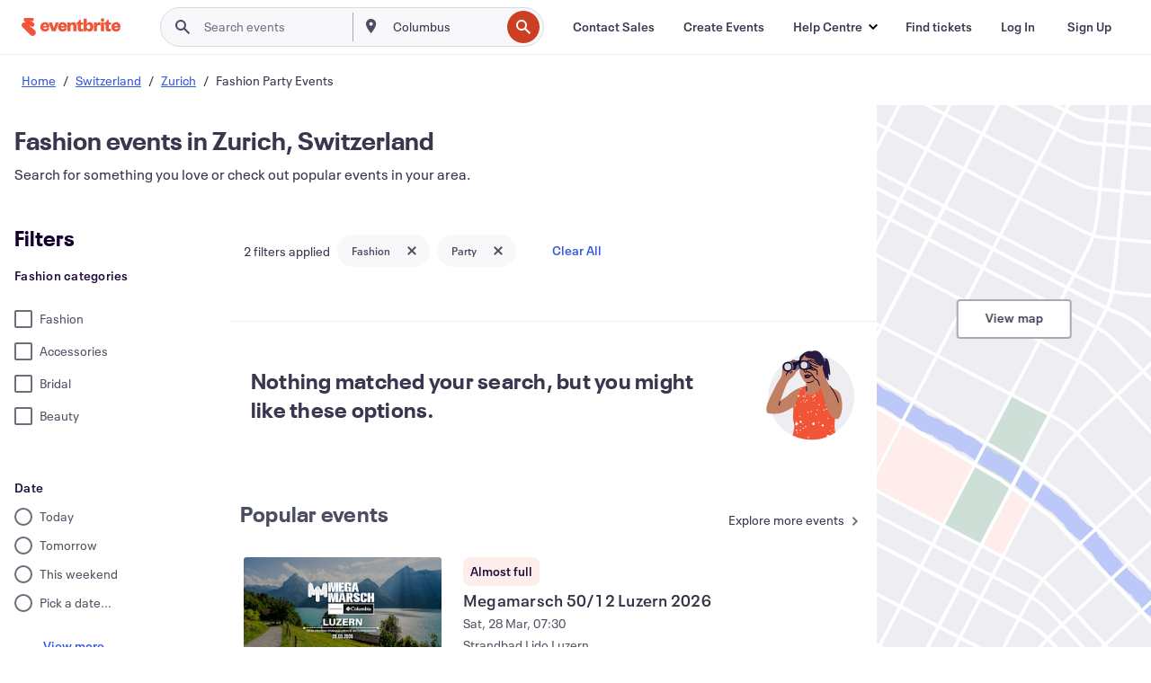

--- FILE ---
content_type: application/javascript
request_url: https://cdn.evbstatic.com/s3-build/fe/build/2600.5b5c4732cdfe5baba0fd.async.web.js
body_size: 3662
content:
/*! For license information please see 2600.5b5c4732cdfe5baba0fd.async.web.js.LICENSE.txt */
(self.__LOADABLE_LOADED_CHUNKS__=self.__LOADABLE_LOADED_CHUNKS__||[]).push([[2600],{62600:function(e,t){!function(e){"use strict";var extendStatics=function(e,t){return extendStatics=Object.setPrototypeOf||{__proto__:[]}instanceof Array&&function(e,t){e.__proto__=t}||function(e,t){for(var r in t)t.hasOwnProperty(r)&&(e[r]=t[r])},extendStatics(e,t)};function __extends(e,t){function __(){this.constructor=e}extendStatics(e,t),e.prototype=null===t?Object.create(t):(__.prototype=t.prototype,new __)}var __assign=function(){return __assign=Object.assign||function __assign(e){for(var t,r=1,n=arguments.length;r<n;r++)for(var o in t=arguments[r])Object.prototype.hasOwnProperty.call(t,o)&&(e[o]=t[o]);return e},__assign.apply(this,arguments)};function __rest(e,t){var r={};for(var n in e)Object.prototype.hasOwnProperty.call(e,n)&&t.indexOf(n)<0&&(r[n]=e[n]);if(null!=e&&"function"==typeof Object.getOwnPropertySymbols){var o=0;for(n=Object.getOwnPropertySymbols(e);o<n.length;o++)t.indexOf(n[o])<0&&(r[n[o]]=e[n[o]])}return r}!function(e){if(!e.fetch){var t={searchParams:"URLSearchParams"in e,iterable:"Symbol"in e&&"iterator"in Symbol,blob:"FileReader"in e&&"Blob"in e&&function(){try{return new Blob,!0}catch(e){return!1}}(),formData:"FormData"in e,arrayBuffer:"ArrayBuffer"in e};if(t.arrayBuffer)var r=["[object Int8Array]","[object Uint8Array]","[object Uint8ClampedArray]","[object Int16Array]","[object Uint16Array]","[object Int32Array]","[object Uint32Array]","[object Float32Array]","[object Float64Array]"],isDataView=function(e){return e&&DataView.prototype.isPrototypeOf(e)},n=ArrayBuffer.isView||function(e){return e&&r.indexOf(Object.prototype.toString.call(e))>-1};Headers.prototype.append=function(e,t){e=normalizeName(e),t=normalizeValue(t);var r=this.map[e];this.map[e]=r?r+","+t:t},Headers.prototype.delete=function(e){delete this.map[normalizeName(e)]},Headers.prototype.get=function(e){return e=normalizeName(e),this.has(e)?this.map[e]:null},Headers.prototype.has=function(e){return this.map.hasOwnProperty(normalizeName(e))},Headers.prototype.set=function(e,t){this.map[normalizeName(e)]=normalizeValue(t)},Headers.prototype.forEach=function(e,t){for(var r in this.map)this.map.hasOwnProperty(r)&&e.call(t,this.map[r],r,this)},Headers.prototype.keys=function(){var e=[];return this.forEach((function(t,r){e.push(r)})),iteratorFor(e)},Headers.prototype.values=function(){var e=[];return this.forEach((function(t){e.push(t)})),iteratorFor(e)},Headers.prototype.entries=function(){var e=[];return this.forEach((function(t,r){e.push([r,t])})),iteratorFor(e)},t.iterable&&(Headers.prototype[Symbol.iterator]=Headers.prototype.entries);var o=["DELETE","GET","HEAD","OPTIONS","POST","PUT"];Request.prototype.clone=function(){return new Request(this,{body:this._bodyInit})},Body.call(Request.prototype),Body.call(Response.prototype),Response.prototype.clone=function(){return new Response(this._bodyInit,{status:this.status,statusText:this.statusText,headers:new Headers(this.headers),url:this.url})},Response.error=function(){var e=new Response(null,{status:0,statusText:""});return e.type="error",e};var i=[301,302,303,307,308];Response.redirect=function(e,t){if(-1===i.indexOf(t))throw new RangeError("Invalid status code");return new Response(null,{status:t,headers:{location:e}})},e.Headers=Headers,e.Request=Request,e.Response=Response,e.fetch=function(e,r){return new Promise((function(n,o){var i=new Request(e,r),s=new XMLHttpRequest;s.onload=function(){var e={status:s.status,statusText:s.statusText,headers:parseHeaders(s.getAllResponseHeaders()||"")};e.url="responseURL"in s?s.responseURL:e.headers.get("X-Request-URL");var t="response"in s?s.response:s.responseText;n(new Response(t,e))},s.onerror=function(){o(new TypeError("Network request failed"))},s.ontimeout=function(){o(new TypeError("Network request failed"))},s.open(i.method,i.url,!0),"include"===i.credentials&&(s.withCredentials=!0),"responseType"in s&&t.blob&&(s.responseType="blob"),i.headers.forEach((function(e,t){s.setRequestHeader(t,e)})),s.send(void 0===i._bodyInit?null:i._bodyInit)}))},e.fetch.polyfill=!0}function normalizeName(e){if("string"!=typeof e&&(e=String(e)),/[^a-z0-9\-#$%&'*+.\^_`|~]/i.test(e))throw new TypeError("Invalid character in header field name");return e.toLowerCase()}function normalizeValue(e){return"string"!=typeof e&&(e=String(e)),e}function iteratorFor(e){var r={next:function(){var t=e.shift();return{done:void 0===t,value:t}}};return t.iterable&&(r[Symbol.iterator]=function(){return r}),r}function Headers(e){this.map={},e instanceof Headers?e.forEach((function(e,t){this.append(t,e)}),this):Array.isArray(e)?e.forEach((function(e){this.append(e[0],e[1])}),this):e&&Object.getOwnPropertyNames(e).forEach((function(t){this.append(t,e[t])}),this)}function consumed(e){if(e.bodyUsed)return Promise.reject(new TypeError("Already read"));e.bodyUsed=!0}function fileReaderReady(e){return new Promise((function(t,r){e.onload=function(){t(e.result)},e.onerror=function(){r(e.error)}}))}function readBlobAsArrayBuffer(e){var t=new FileReader,r=fileReaderReady(t);return t.readAsArrayBuffer(e),r}function readBlobAsText(e){var t=new FileReader,r=fileReaderReady(t);return t.readAsText(e),r}function readArrayBufferAsText(e){for(var t=new Uint8Array(e),r=new Array(t.length),n=0;n<t.length;n++)r[n]=String.fromCharCode(t[n]);return r.join("")}function bufferClone(e){if(e.slice)return e.slice(0);var t=new Uint8Array(e.byteLength);return t.set(new Uint8Array(e)),t.buffer}function Body(){return this.bodyUsed=!1,this._initBody=function(e){if(this._bodyInit=e,e)if("string"==typeof e)this._bodyText=e;else if(t.blob&&Blob.prototype.isPrototypeOf(e))this._bodyBlob=e;else if(t.formData&&FormData.prototype.isPrototypeOf(e))this._bodyFormData=e;else if(t.searchParams&&URLSearchParams.prototype.isPrototypeOf(e))this._bodyText=e.toString();else if(t.arrayBuffer&&t.blob&&isDataView(e))this._bodyArrayBuffer=bufferClone(e.buffer),this._bodyInit=new Blob([this._bodyArrayBuffer]);else{if(!t.arrayBuffer||!ArrayBuffer.prototype.isPrototypeOf(e)&&!n(e))throw new Error("unsupported BodyInit type");this._bodyArrayBuffer=bufferClone(e)}else this._bodyText="";this.headers.get("content-type")||("string"==typeof e?this.headers.set("content-type","text/plain;charset=UTF-8"):this._bodyBlob&&this._bodyBlob.type?this.headers.set("content-type",this._bodyBlob.type):t.searchParams&&URLSearchParams.prototype.isPrototypeOf(e)&&this.headers.set("content-type","application/x-www-form-urlencoded;charset=UTF-8"))},t.blob&&(this.blob=function(){var e=consumed(this);if(e)return e;if(this._bodyBlob)return Promise.resolve(this._bodyBlob);if(this._bodyArrayBuffer)return Promise.resolve(new Blob([this._bodyArrayBuffer]));if(this._bodyFormData)throw new Error("could not read FormData body as blob");return Promise.resolve(new Blob([this._bodyText]))},this.arrayBuffer=function(){return this._bodyArrayBuffer?consumed(this)||Promise.resolve(this._bodyArrayBuffer):this.blob().then(readBlobAsArrayBuffer)}),this.text=function(){var e=consumed(this);if(e)return e;if(this._bodyBlob)return readBlobAsText(this._bodyBlob);if(this._bodyArrayBuffer)return Promise.resolve(readArrayBufferAsText(this._bodyArrayBuffer));if(this._bodyFormData)throw new Error("could not read FormData body as text");return Promise.resolve(this._bodyText)},t.formData&&(this.formData=function(){return this.text().then(decode)}),this.json=function(){return this.text().then(JSON.parse)},this}function normalizeMethod(e){var t=e.toUpperCase();return o.indexOf(t)>-1?t:e}function Request(e,t){var r=(t=t||{}).body;if(e instanceof Request){if(e.bodyUsed)throw new TypeError("Already read");this.url=e.url,this.credentials=e.credentials,t.headers||(this.headers=new Headers(e.headers)),this.method=e.method,this.mode=e.mode,r||null==e._bodyInit||(r=e._bodyInit,e.bodyUsed=!0)}else this.url=String(e);if(this.credentials=t.credentials||this.credentials||"omit",!t.headers&&this.headers||(this.headers=new Headers(t.headers)),this.method=normalizeMethod(t.method||this.method||"GET"),this.mode=t.mode||this.mode||null,this.referrer=null,("GET"===this.method||"HEAD"===this.method)&&r)throw new TypeError("Body not allowed for GET or HEAD requests");this._initBody(r)}function decode(e){var t=new FormData;return e.trim().split("&").forEach((function(e){if(e){var r=e.split("="),n=r.shift().replace(/\+/g," "),o=r.join("=").replace(/\+/g," ");t.append(decodeURIComponent(n),decodeURIComponent(o))}})),t}function parseHeaders(e){var t=new Headers;return e.split(/\r?\n/).forEach((function(e){var r=e.split(":"),n=r.shift().trim();if(n){var o=r.join(":").trim();t.append(n,o)}})),t}function Response(e,t){t||(t={}),this.type="default",this.status="status"in t?t.status:200,this.ok=this.status>=200&&this.status<300,this.statusText="statusText"in t?t.statusText:"OK",this.headers=new Headers(t.headers),this.url=t.url||"",this._initBody(e)}}("undefined"!=typeof self?self:void 0),self.fetch.bind(self);var _checkStatus=function(e){return e.status>=400?Promise.reject(e):Promise.resolve(e)},_tryParseJSON=function(e){try{return e.json().catch((function(){return Promise.reject(e)}))}catch(t){return Promise.reject(e)}},_fetchJSON=function(e,t){void 0===t&&(t={});var r=t.headers,n=void 0===r?{}:r,o=t.method,i=void 0===o?"GET":o,s=t.mode,a=__rest(t,["headers","method","mode"]),u=n;"GET"!==i&&(u=__assign({"Content-Type":"application/json"},n));var f=__assign({method:i,mode:s,headers:u,credentials:"cors"===s?"include":"same-origin"},a);return fetch(e,f).then(_checkStatus).then(_tryParseJSON)},_hasArgumentsError=function(e){return!(!e.error_detail||!e.error_detail.ARGUMENTS_ERROR)},_parseError=function(e){if(!e.error)return null;var t={error:e.error,description:e.error_description};return _hasArgumentsError(e)&&(t=__assign({},t,{argumentErrors:e.error_detail.ARGUMENTS_ERROR})),t},_catchStatusError=function(e){return new Promise((function(t,r){_tryParseJSON(e).then((function(t){return r({response:e,parsedError:_parseError(t)})})).catch((function(){return r({response:e})}))}))},jsonRequest=function(e,t){return _fetchJSON(e,t).catch(_catchStatusError)},t=/_\w/g,snakeToCamel=function(e){return e.replace(t,(function(e){return e[1].toUpperCase()}))},transformKeysSnakeToCamel=function(e){return Object.keys(e).reduce((function(t,r){var n,o=e[r],i=snakeToCamel(r);return o&&"object"==typeof o&&!Array.isArray(o)&&(o=transformKeysSnakeToCamel(o)),__assign({},t,((n={})[i]=o,n))}),{})},makeJsonRequest=function(e,t){return function(r,n){return e(r,n).then((function(e){return t.reduce((function(t,r){return r(e)}),e)}))}},r=function(){function BaseApi(e){this.request=makeJsonRequest(e,[transformKeysSnakeToCamel])}return BaseApi}(),n=function(e){function UserApi(){return null!==e&&e.apply(this,arguments)||this}return __extends(UserApi,e),UserApi.prototype.me=function(){return this.request("/users/me/")},UserApi.prototype.get=function(e){return this.request("/users/"+e+"/")},UserApi}(r),o=function(e){function OrganizationsApi(){return null!==e&&e.apply(this,arguments)||this}return __extends(OrganizationsApi,e),OrganizationsApi.prototype.getByUser=function(e){return this.request("/users/"+e+"/organizations/")},OrganizationsApi}(r),i="page",s="continuation",a="https://www.eventbriteapi.com/v3",makeRequest=function(e,t){return function(r,n){void 0===n&&(n={});var o=""+e+r,i=n;return t&&(i=__assign({},i,{headers:__assign({},i.headers||{},{Authorization:"Bearer "+t})})),jsonRequest(o,i)}},eventbrite=function(e){var t=void 0===e?{}:e,r=t.baseUrl,i=void 0===r?a:r,s=t.token,u=makeRequest(i,s);return{request:u,users:new n(u),organizations:new o(u)}};e.default=eventbrite,e.PAGE_KEY=i,e.CONTINUATION_KEY=s,Object.defineProperty(e,"__esModule",{value:!0})}(t)}}]);
//# sourceMappingURL=2600.5b5c4732cdfe5baba0fd.async.web.js.map

--- FILE ---
content_type: text/javascript; charset=utf-8
request_url: https://app.link/_r?sdk=web2.86.5&branch_key=key_live_epYrpbv3NngOvWj47OM81jmgCFkeYUlx&callback=branch_callback__0
body_size: 70
content:
/**/ typeof branch_callback__0 === 'function' && branch_callback__0("1541264506312037457");